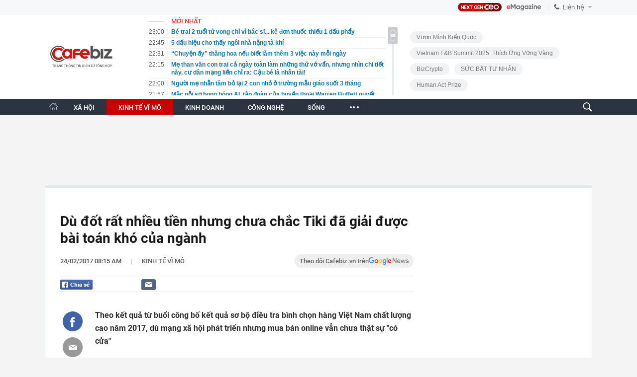

--- FILE ---
content_type: text/html; charset=utf-8
request_url: https://cafebiz.vn/ajaxData/TinMoiOnHeader.chn
body_size: 2693
content:
<li>
            <a href="/be-trai-2-tuoi-tu-vong-chi-vi-bac-si-ke-don-thuoc-thieu-1-dau-phay-176251116190439179.chn" title="Bé trai 2 tuổi tử vong chỉ vì bác sĩ... kê đơn thuốc thiếu 1 dấu phẩy">
                <span class="time">23:00</span>
                <span class="text">Bé trai 2 tuổi tử vong chỉ vì bác sĩ... kê đơn thuốc thiếu 1 dấu phẩy</span>
            </a>
        </li>
            <li>
            <a href="/5-dau-hieu-cho-thay-ngoi-nha-nang-ta-khi-176251116190351749.chn" title="5 dấu hiệu cho thấy ngôi nhà nặng tà khí">
                <span class="time">22:45</span>
                <span class="text">5 dấu hiệu cho thấy ngôi nhà nặng tà khí</span>
            </a>
        </li>
            <li>
            <a href="/chuyen-ay-thang-hoa-neu-biet-lam-them-3-viec-nay-moi-ngay-176251116190249151.chn" title="“Chuyện ấy” thăng hoa nếu biết làm thêm 3 việc này mỗi ngày">
                <span class="time">22:31</span>
                <span class="text">“Chuyện ấy” thăng hoa nếu biết làm thêm 3 việc này mỗi ngày</span>
            </a>
        </li>
            <li>
            <a href="/me-than-van-con-trai-ca-ngay-toan-lam-nhung-thu-vo-van-nhung-nhin-chi-tiet-nay-cu-dan-mang-lien-chi-ra-cau-be-la-nhan-tai-17625111619015589.chn" title="Mẹ than vãn con trai cả ngày toàn làm những thứ vớ vẩn, nhưng nhìn chi tiết này, cư dân mạng liền chỉ ra: Cậu bé là nhân tài!">
                <span class="time">22:15</span>
                <span class="text">Mẹ than vãn con trai cả ngày toàn làm những thứ vớ vẩn, nhưng nhìn chi tiết này, cư dân mạng liền chỉ ra: Cậu bé là nhân tài!</span>
            </a>
        </li>
            <li>
            <a href="/nguoi-me-nhan-tam-bo-lai-2-con-nho-o-truong-mau-giao-suot-3-thang-176251116185745819.chn" title="Người mẹ nhẫn tâm bỏ lại 2 con nhỏ ở trường mẫu giáo suốt 3 tháng">
                <span class="time">22:00</span>
                <span class="text">Người mẹ nhẫn tâm bỏ lại 2 con nhỏ ở trường mẫu giáo suốt 3 tháng</span>
            </a>
        </li>
            <li>
            <a href="/mac-noi-so-bong-bong-ai-tap-doan-cua-huyen-thoai-warren-buffett-quyet-khong-bo-lo-lan-hai-mot-co-phieu-cong-nghechuyen-gi-day-17625111620052082.chn" title="Mặc nỗi sợ bong bóng AI, tập đoàn của huyền thoại Warren Buffett quyết không &#039;bỏ lỡ lần hai&#039; một cổ phiếu công nghệ: Chuyện gì đây?">
                <span class="time">21:57</span>
                <span class="text">Mặc nỗi sợ bong bóng AI, tập đoàn của huyền thoại Warren Buffett quyết không &#039;bỏ lỡ lần hai&#039; một cổ phiếu công nghệ: Chuyện gì đây?</span>
            </a>
        </li>
            <li>
            <a href="/nha-o-xa-hoi-kho-mua-176251116205427562.chn" title="Nhà ở xã hội khó mua">
                <span class="time">21:47</span>
                <span class="text">Nhà ở xã hội khó mua</span>
            </a>
        </li>
            <li>
            <a href="/nguoi-an-rau-mui-thuong-xuyen-trong-thoi-gian-ngan-co-the-co-the-xuat-hien-5-thay-doi-176251116184416904.chn" title="Người ăn rau mùi thường xuyên, trong thời gian ngắn, cơ thể có thể xuất hiện 5 thay đổi">
                <span class="time">21:43</span>
                <span class="text">Người ăn rau mùi thường xuyên, trong thời gian ngắn, cơ thể có thể xuất hiện 5 thay đổi</span>
            </a>
        </li>
            <li>
            <a href="/khi-nao-mien-bac-don-khong-khi-lanh-manh-nhat-tu-dau-mua-nhieu-noi-duoi-8c-1762511162049142.chn" title="Khi nào miền Bắc đón không khí lạnh mạnh nhất từ đầu mùa, nhiều nơi dưới 8°C?">
                <span class="time">21:37</span>
                <span class="text">Khi nào miền Bắc đón không khí lạnh mạnh nhất từ đầu mùa, nhiều nơi dưới 8°C?</span>
            </a>
        </li>
            <li>
            <a href="/my-nhan-dang-gia-39-ty-bat-ngo-len-hoa-xe-lan-2-lap-thoa-thuan-2-khong-gay-choang-voi-chong-thieu-gia-176251116184233697.chn" title="&quot;Mỹ nhân đáng giá 39 tỷ&quot; bất ngờ lên hoa xe lần 2, lập thỏa thuận &quot;2 không&quot; gây choáng với chồng thiếu gia">
                <span class="time">21:32</span>
                <span class="text">&quot;Mỹ nhân đáng giá 39 tỷ&quot; bất ngờ lên hoa xe lần 2, lập thỏa thuận &quot;2 không&quot; gây choáng với chồng thiếu gia</span>
            </a>
        </li>
            <li>
            <a href="/an-mang-vua-xay-ra-tai-tp-hcm-chau-tu-vong-cau-bi-thuong-176251116204530251.chn" title="Án mạng vừa xảy ra tại TP HCM, cháu tử vong, cậu bị thương">
                <span class="time">21:27</span>
                <span class="text">Án mạng vừa xảy ra tại TP HCM, cháu tử vong, cậu bị thương</span>
            </a>
        </li>
            <li>
            <a href="/gian-lan-ai-bung-phat-3-dai-hoc-danh-gia-nhat-han-quoc-xu-ly-ra-sao-176251116204303952.chn" title="Gian lận AI bùng phát, 3 đại học danh giá nhất Hàn Quốc xử lý ra sao?">
                <span class="time">21:17</span>
                <span class="text">Gian lận AI bùng phát, 3 đại học danh giá nhất Hàn Quốc xử lý ra sao?</span>
            </a>
        </li>
            <li>
            <a href="/chang-trai-thi-ai-la-trieu-phu-bat-ngo-tro-thanh-btv-noi-tieng-cua-vtv-la-ai-176251116184129539.chn" title="Chàng trai thi &#039;Ai là triệu phú&#039; bất ngờ trở thành BTV nổi tiếng của VTV là ai?">
                <span class="time">21:16</span>
                <span class="text">Chàng trai thi &#039;Ai là triệu phú&#039; bất ngờ trở thành BTV nổi tiếng của VTV là ai?</span>
            </a>
        </li>
            <li>
            <a href="/chung-khoan-tuan-toi-co-don-gio-doi-chieu-176251116201735728.chn" title="Chứng khoán tuần tới có &#039;đón gió đổi chiều&#039;?">
                <span class="time">21:07</span>
                <span class="text">Chứng khoán tuần tới có &#039;đón gió đổi chiều&#039;?</span>
            </a>
        </li>
            <li>
            <a href="/nhieu-ngan-hang-dong-loat-canh-bao-nguoi-dung-thiet-bi-android-tat-tinh-nang-nay-tren-dien-thoai-176251116184027298.chn" title="Nhiều ngân hàng đồng loạt cảnh báo: Người dùng thiết bị Android tắt tính năng này trên điện thoại">
                <span class="time">21:00</span>
                <span class="text">Nhiều ngân hàng đồng loạt cảnh báo: Người dùng thiết bị Android tắt tính năng này trên điện thoại</span>
            </a>
        </li>
            <li>
            <a href="/trung-quoc-thu-nghiem-tau-do-bo-trang-bi-cong-nghe-doc-nhat-the-gioi-176251116201200082.chn" title="Trung Quốc thử nghiệm tàu đổ bộ trang bị công nghệ độc nhất thế giới">
                <span class="time">20:57</span>
                <span class="text">Trung Quốc thử nghiệm tàu đổ bộ trang bị công nghệ độc nhất thế giới</span>
            </a>
        </li>
            <li>
            <a href="/chung-khoan-dsc-bi-hose-nhac-nho-do-cham-cong-bo-thong-tin-176251116200846515.chn" title="Chứng khoán DSC bị HoSE nhắc nhở do chậm công bố thông tin">
                <span class="time">20:47</span>
                <span class="text">Chứng khoán DSC bị HoSE nhắc nhở do chậm công bố thông tin</span>
            </a>
        </li>
            <li>
            <a href="/nguoi-xua-dan-chi-can-dat-3-mon-nay-trong-nha-la-moi-phuc-vao-cua-tien-tai-toi-deu-moi-ngay-176251116183717174.chn" title="Người xưa dặn: Chỉ cần đặt 3 món này trong nhà là “mời phúc vào cửa”, tiền tài tới đều mỗi ngày">
                <span class="time">20:46</span>
                <span class="text">Người xưa dặn: Chỉ cần đặt 3 món này trong nhà là “mời phúc vào cửa”, tiền tài tới đều mỗi ngày</span>
            </a>
        </li>
            <li>
            <a href="/tp-hcm-cong-an-dong-loat-kiem-tra-quan-ca-phe-choi-doc-duong-my-phuoc-tan-van-176251116200150142.chn" title="TP HCM: Công an đồng loạt kiểm tra quán cà phê chòi dọc đường Mỹ Phước - Tân Vạn">
                <span class="time">20:37</span>
                <span class="text">TP HCM: Công an đồng loạt kiểm tra quán cà phê chòi dọc đường Mỹ Phước - Tân Vạn</span>
            </a>
        </li>
            <li>
            <a href="/nu-quai-thue-loat-xe-tai-roi-dem-cam-lay-tien-tieu-176251116183609269.chn" title="Nữ quái thuê loạt xe tải rồi đem &#039;cắm&#039; lấy tiền tiêu">
                <span class="time">20:32</span>
                <span class="text">Nữ quái thuê loạt xe tải rồi đem &#039;cắm&#039; lấy tiền tiêu</span>
            </a>
        </li>
    <!--u: 16/11/2025 23:30:37 -->

--- FILE ---
content_type: text/html; charset=utf-8
request_url: https://cafebiz.vn/ajaxData/getBoxHotHome.chn
body_size: 2290
content:
<div id="boxNewest" class="slwrap clearfix">
        <div class="tab title">
            <h3>NỔI BẬT TRANG CHỦ</h3>
        </div>
        <div class="">
            <div class="noi-bat-trang-chu">
                <div id="NoiBat1">
                                                            <div class="tin-noi-bat first">
                        <a href="/sieu-mau-viet-lam-tong-giam-doc-cong-ty-xuat-khau-dua-15-tan-chanh-leo-sang-uc-ban-hang-nghin-san-pham-ca-phe-tren-amazon-176251116104959321.chn" title="Siêu mẫu Việt làm Tổng Giám đốc công ty xuất khẩu, đưa 1,5 tấn chanh leo sang Úc, bán hàng nghìn sản phẩm cà phê trên Amazon" data-popup-url="/sieu-mau-viet-lam-tong-giam-doc-cong-ty-xuat-khau-dua-15-tan-chanh-leo-sang-uc-ban-hang-nghin-san-pham-ca-phe-tren-amazon-176251116104959321.chn"
                            class="show-popup visit-popup">
                            <h3 class="title">Siêu mẫu Việt làm Tổng Giám đốc công ty xuất khẩu, đưa 1,5 tấn chanh leo sang Úc, bán hàng nghìn sản phẩm cà phê trên Amazon</h3>
                        </a>
                        <p class="desc">
                            Sau khi rời showbiz, nữ siêu mẫu tập trung cho cuộc sống riêng cũng như hoạt động kinh doanh nông sản.
                        </p>
                        <a href="/sieu-mau-viet-lam-tong-giam-doc-cong-ty-xuat-khau-dua-15-tan-chanh-leo-sang-uc-ban-hang-nghin-san-pham-ca-phe-tren-amazon-176251116104959321.chn" title="Siêu mẫu Việt làm Tổng Giám đốc công ty xuất khẩu, đưa 1,5 tấn chanh leo sang Úc, bán hàng nghìn sản phẩm cà phê trên Amazon" data-popup-url="/sieu-mau-viet-lam-tong-giam-doc-cong-ty-xuat-khau-dua-15-tan-chanh-leo-sang-uc-ban-hang-nghin-san-pham-ca-phe-tren-amazon-176251116104959321.chn"
                            class="show-popup visit-popup">
                            <img loading="lazy" src="https://cafebiz.cafebizcdn.vn/zoom/370_230/162123310254002176/2025/11/16/sieu-mau-4-1763264834893785309632-19-0-979-1536-crop-176326487222146100403.png"
                                class="cover" title="Siêu mẫu Việt làm Tổng Giám đốc công ty xuất khẩu, đưa 1,5 tấn chanh leo sang Úc, bán hàng nghìn sản phẩm cà phê trên Amazon" width="254" height="153">
                        </a>
                    </div>
                                                        </div>
                <div id="NoiBat2">
                                                                                                    <div class="tin-noi-bat">
                        <a title="Các đại gia ngân hàng &#039;tốn&#039; bao nhiêu tiền dự phòng rủi ro tín dụng quý 3: BIDV chỉ đứng số 2, VietinBank trích lập gấp đôi, HDBank và SHB gây bất ngờ" href="/cac-dai-gia-ngan-hang-ton-bao-nhieu-tien-du-phong-rui-ro-tin-dung-quy-3-bidv-chi-dung-so-2-vietinbank-trich-lap-gap-doi-hdbank-va-shb-gay-bat-ngo-176251116172351279.chn" data-popup-url="/cac-dai-gia-ngan-hang-ton-bao-nhieu-tien-du-phong-rui-ro-tin-dung-quy-3-bidv-chi-dung-so-2-vietinbank-trich-lap-gap-doi-hdbank-va-shb-gay-bat-ngo-176251116172351279.chn"
                            class="show-popup visit-popup"
                            newsType="0">
                            <img src="https://cafebiz.cafebizcdn.vn/zoom/223_140/162123310254002176/2025/11/16/ava-sora-1763288439676571352390-1763288577697-17632885778842000288547-64-0-1024-1536-crop-1763288602096580959726.png" class="cover" title="Các đại gia ngân hàng &#039;tốn&#039; bao nhiêu tiền dự phòng rủi ro tín dụng quý 3: BIDV chỉ đứng số 2, VietinBank trích lập gấp đôi, HDBank và SHB gây bất ngờ" width="254"
                                height="153" loading="lazy">
                        </a>
                        
                        <a href="/cac-dai-gia-ngan-hang-ton-bao-nhieu-tien-du-phong-rui-ro-tin-dung-quy-3-bidv-chi-dung-so-2-vietinbank-trich-lap-gap-doi-hdbank-va-shb-gay-bat-ngo-176251116172351279.chn" title="Các đại gia ngân hàng &#039;tốn&#039; bao nhiêu tiền dự phòng rủi ro tín dụng quý 3: BIDV chỉ đứng số 2, VietinBank trích lập gấp đôi, HDBank và SHB gây bất ngờ" data-popup-url="/cac-dai-gia-ngan-hang-ton-bao-nhieu-tien-du-phong-rui-ro-tin-dung-quy-3-bidv-chi-dung-so-2-vietinbank-trich-lap-gap-doi-hdbank-va-shb-gay-bat-ngo-176251116172351279.chn"
                            class="show-popup visit-popup">
                            <h3 class="title">Các đại gia ngân hàng &#039;tốn&#039; bao nhiêu tiền dự phòng rủi ro tín dụng quý 3: BIDV chỉ đứng số 2, VietinBank trích lập gấp đôi, HDBank và SHB gây bất ngờ</h3>
                        </a>
                        <p class="desc">
                            Chi phí dự phòng rủi ro tín dụng quý 3/2025 ghi nhận biến động mạnh giữa các ngân hàng. VPBank vượt BIDV để đứng đầu bảng xếp hạng, trong khi VietinBank ghi nhận mức tăng gần gấp đôi so với quý trước và vươn lên vị trí thứ ba.
                        </p>
                    </div>
                                                                                <div class="tin-noi-bat">
                        <a title="Đại gia công nghệ Trung Quốc đặt mục tiêu doanh số tại Việt Nam không dưới 10 tỷ USD" href="/dai-gia-cong-nghe-trung-quoc-dat-muc-tieu-doanh-so-tai-viet-nam-khong-duoi-10-ty-usd-176251116163037053.chn" data-popup-url="/dai-gia-cong-nghe-trung-quoc-dat-muc-tieu-doanh-so-tai-viet-nam-khong-duoi-10-ty-usd-176251116163037053.chn"
                            class="show-popup visit-popup"
                            newsType="0">
                            <img src="https://cafebiz.cafebizcdn.vn/zoom/223_140/162123310254002176/2025/11/16/ict1-151125-1763208785202-176320878538275014685-1763285207007499701125-1763285375041-176328537523248752540-59-0-475-665-crop-17632853962311719885328.jpg" class="cover" title="Đại gia công nghệ Trung Quốc đặt mục tiêu doanh số tại Việt Nam không dưới 10 tỷ USD" width="254"
                                height="153" loading="lazy">
                        </a>
                        
                        <a href="/dai-gia-cong-nghe-trung-quoc-dat-muc-tieu-doanh-so-tai-viet-nam-khong-duoi-10-ty-usd-176251116163037053.chn" title="Đại gia công nghệ Trung Quốc đặt mục tiêu doanh số tại Việt Nam không dưới 10 tỷ USD" data-popup-url="/dai-gia-cong-nghe-trung-quoc-dat-muc-tieu-doanh-so-tai-viet-nam-khong-duoi-10-ty-usd-176251116163037053.chn"
                            class="show-popup visit-popup">
                            <h3 class="title">Đại gia công nghệ Trung Quốc đặt mục tiêu doanh số tại Việt Nam không dưới 10 tỷ USD</h3>
                        </a>
                        <p class="desc">
                            Chiều 15/11, tại Trụ sở Trung ương Đảng, Tổng Bí thư Tô Lâm đã tiếp ông Vương Lai Thắng, Phó Chủ tịch Tập đoàn Luxshare-ICT, Trung Quốc.
                        </p>
                    </div>
                                                                                <div class="tin-noi-bat">
                        <a title="Buồn của nền kinh tế lớn nhất thế giới: 1/4 gia đình lương ‘chỉ đủ ăn’, đốt 95% tiền vào sinh hoạt phí đắt đỏ, chênh lệch thu nhập lớn chưa từng có trong 9 năm" href="/buon-cua-nen-kinh-te-lon-nhat-the-gioi-1-4-gia-dinh-luong-chi-du-an-dot-95-tien-vao-sinh-hoat-phi-dat-do-chenh-lech-thu-nhap-lon-chua-tung-co-trong-9-nam-176251116071258024.chn" data-popup-url="/buon-cua-nen-kinh-te-lon-nhat-the-gioi-1-4-gia-dinh-luong-chi-du-an-dot-95-tien-vao-sinh-hoat-phi-dat-do-chenh-lech-thu-nhap-lon-chua-tung-co-trong-9-nam-176251116071258024.chn"
                            class="show-popup visit-popup"
                            newsType="0">
                            <img src="https://cafebiz.cafebizcdn.vn/zoom/223_140/162123310254002176/2025/11/16/avatar1763251940635-17632519408921676073176.png" class="cover" title="Buồn của nền kinh tế lớn nhất thế giới: 1/4 gia đình lương ‘chỉ đủ ăn’, đốt 95% tiền vào sinh hoạt phí đắt đỏ, chênh lệch thu nhập lớn chưa từng có trong 9 năm" width="254"
                                height="153" loading="lazy">
                        </a>
                        
                        <a href="/buon-cua-nen-kinh-te-lon-nhat-the-gioi-1-4-gia-dinh-luong-chi-du-an-dot-95-tien-vao-sinh-hoat-phi-dat-do-chenh-lech-thu-nhap-lon-chua-tung-co-trong-9-nam-176251116071258024.chn" title="Buồn của nền kinh tế lớn nhất thế giới: 1/4 gia đình lương ‘chỉ đủ ăn’, đốt 95% tiền vào sinh hoạt phí đắt đỏ, chênh lệch thu nhập lớn chưa từng có trong 9 năm" data-popup-url="/buon-cua-nen-kinh-te-lon-nhat-the-gioi-1-4-gia-dinh-luong-chi-du-an-dot-95-tien-vao-sinh-hoat-phi-dat-do-chenh-lech-thu-nhap-lon-chua-tung-co-trong-9-nam-176251116071258024.chn"
                            class="show-popup visit-popup">
                            <h3 class="title">Buồn của nền kinh tế lớn nhất thế giới: 1/4 gia đình lương ‘chỉ đủ ăn’, đốt 95% tiền vào sinh hoạt phí đắt đỏ, chênh lệch thu nhập lớn chưa từng có trong 9 năm</h3>
                        </a>
                        <p class="desc">
                            Theo báo cáo của Bank of America, 24% hộ gia đình Mỹ kiếm đồng nào tiêu đồng nấy vì chi phí sinh hoạt đắt đỏ, không còn dư dả để tiết kiệm hay đầu tư.
                        </p>
                    </div>
                                                        </div>
            </div>

        </div>
    </div>



    <div class="clearall"></div>
    <span class="border_bottom mgb20"></span>
    <div class="clearall"></div>
<!--u: 16/11/2025 23:28:34 -->

--- FILE ---
content_type: text/html; charset=utf-8
request_url: https://cafebiz.vn/loadsamezone/zone-176114.chn
body_size: 1721
content:
<ul class="item">
    <div class="rowccm clearfix" id="ccm_row1" data-cd-key="newsposition:zoneid0type1" data-cd-top="2">
                                    <li class="clearfix" data-newsid="176251116200006786">
                    <a title="Một khoản trợ cấp tăng mạnh từ 1-1-2026" href="/mot-khoan-tro-cap-tang-manh-tu-1-1-2026-176251116200006786.chn" data-popup-url="/mot-khoan-tro-cap-tang-manh-tu-1-1-2026-176251116200006786.chn" class="show-popup visit-popup">
                        <img alt="Một khoản trợ cấp tăng mạnh từ 1-1-2026" src="https://cafebiz.cafebizcdn.vn/zoom/223_140/162123310254002176/2025/11/16/avatar1763297934173-17632979344931446349154.jpg" loading="lazy">
                    </a>
                    <div class="tt">
                        <a class="bTitle show-popup visit-popup" title="Một khoản trợ cấp tăng mạnh từ 1-1-2026" href="/mot-khoan-tro-cap-tang-manh-tu-1-1-2026-176251116200006786.chn" data-popup-url="/mot-khoan-tro-cap-tang-manh-tu-1-1-2026-176251116200006786.chn">
                            Một khoản trợ cấp tăng mạnh từ 1-1-2026
                        </a>
                        <span class="iconb-ccm">Nổi bật</span>
                    </div>
                </li>
                            <li class="clearfix" data-newsid="176251116184036363">
                    <a title="Hơn 100.000 m3 cát tràn vào làng: Chuyên gia đề xuất cơ chế xử lý &#039;tài sản hình thành do thiên tai&#039;" href="/hon-100000-m3-cat-tran-vao-lang-chuyen-gia-de-xuat-co-che-xu-ly-tai-san-hinh-thanh-do-thien-tai-176251116184036363.chn" data-popup-url="/hon-100000-m3-cat-tran-vao-lang-chuyen-gia-de-xuat-co-che-xu-ly-tai-san-hinh-thanh-do-thien-tai-176251116184036363.chn" class="show-popup visit-popup">
                        <img alt="Hơn 100.000 m3 cát tràn vào làng: Chuyên gia đề xuất cơ chế xử lý &#039;tài sản hình thành do thiên tai&#039;" src="https://cafebiz.cafebizcdn.vn/zoom/223_140/162123310254002176/2025/11/16/avatar1763293140816-1763293141340595173066.webp" loading="lazy">
                    </a>
                    <div class="tt">
                        <a class="bTitle show-popup visit-popup" title="Hơn 100.000 m3 cát tràn vào làng: Chuyên gia đề xuất cơ chế xử lý &#039;tài sản hình thành do thiên tai&#039;" href="/hon-100000-m3-cat-tran-vao-lang-chuyen-gia-de-xuat-co-che-xu-ly-tai-san-hinh-thanh-do-thien-tai-176251116184036363.chn" data-popup-url="/hon-100000-m3-cat-tran-vao-lang-chuyen-gia-de-xuat-co-che-xu-ly-tai-san-hinh-thanh-do-thien-tai-176251116184036363.chn">
                            Hơn 100.000 m3 cát tràn vào làng: Chuyên gia đề xuất cơ chế xử lý &#039;tài sản hình thành do thiên tai&#039;
                        </a>
                        <span class="iconb-ccm">Nổi bật</span>
                    </div>
                </li>
                                                                                                    <li class="clearfix" data-newsid="17625111613471867">
                            <a title="Piaggio Việt Nam tham dự đối thoại cấp cao quan hệ kinh tế ASEAN - Ý 2025" href="/piaggio-viet-nam-tham-du-doi-thoai-cap-cao-quan-he-kinh-te-asean-y-2025-17625111613471867.chn" data-popup-url="/piaggio-viet-nam-tham-du-doi-thoai-cap-cao-quan-he-kinh-te-asean-y-2025-17625111613471867.chn" class="show-popup visit-popup">
                                <img alt="Piaggio Việt Nam tham dự đối thoại cấp cao quan hệ kinh tế ASEAN - Ý 2025" src="https://cafebiz.cafebizcdn.vn/zoom/223_140/162123310254002176/2025/11/16/avatar1763275579365-1763275579715579172914.jpg">
                            </a>
                            <div class="tt">
                                <a class="bTitle show-popup visit-popup" title="Piaggio Việt Nam tham dự đối thoại cấp cao quan hệ kinh tế ASEAN - Ý 2025" href="/piaggio-viet-nam-tham-du-doi-thoai-cap-cao-quan-he-kinh-te-asean-y-2025-17625111613471867.chn"
                                   data-popup-url="/piaggio-viet-nam-tham-du-doi-thoai-cap-cao-quan-he-kinh-te-asean-y-2025-17625111613471867.chn">Piaggio Việt Nam tham dự đối thoại cấp cao quan hệ kinh tế ASEAN - Ý 2025</a>
                                <span class="gach" style="margin: 0 4px">-</span>
                                <span class="time time-ago" title="2025-11-16T13:49:00"></span>
                            </div>
                        </li>
                                                                                                                                                                                                                                                                                                                                                                                                                                                            </div>
    <div class="rowccm clearfix" id="ccm_row2" data-cd-key="siteid176:newsinzone:zone" data-cd-top="2">
                                                                                                                                                <li class="clearfix" data-newsid="176251116080122103">
                            <a title="Đàm phán thương mại Việt Nam - Hoa Kỳ đạt tiến bộ lớn" href="/dam-phan-thuong-mai-viet-nam-hoa-ky-dat-tien-bo-lon-176251116080122103.chn" data-popup-url="/dam-phan-thuong-mai-viet-nam-hoa-ky-dat-tien-bo-lon-176251116080122103.chn" class="show-popup visit-popup">
                                <img alt="Đàm phán thương mại Việt Nam - Hoa Kỳ đạt tiến bộ lớn" src="https://cafebiz.cafebizcdn.vn/zoom/223_140/162123310254002176/2025/11/16/avatar1763254844840-17632548451712016725153.png">
                            </a>
                            <div class="tt">
                                <a class="bTitle show-popup visit-popup" title="Đàm phán thương mại Việt Nam - Hoa Kỳ đạt tiến bộ lớn" href="/dam-phan-thuong-mai-viet-nam-hoa-ky-dat-tien-bo-lon-176251116080122103.chn"
                                   data-popup-url="/dam-phan-thuong-mai-viet-nam-hoa-ky-dat-tien-bo-lon-176251116080122103.chn">Đàm phán thương mại Việt Nam - Hoa Kỳ đạt tiến bộ lớn</a>
                                <span class="gach" style="margin: 0 4px">-</span>
                                <span class="time time-ago" title="2025-11-16T08:36:00"></span>
                            </div>
                        </li>
                                                                                                            <li class="clearfix" data-newsid="176251116074626091">
                            <a title="Giá lợn hơi giảm mạnh" href="/gia-lon-hoi-giam-manh-176251116074626091.chn" data-popup-url="/gia-lon-hoi-giam-manh-176251116074626091.chn" class="show-popup visit-popup">
                                <img alt="Giá lợn hơi giảm mạnh" src="https://cafebiz.cafebizcdn.vn/zoom/223_140/162123310254002176/2025/11/16/avatar1763253914478-17632539148461393657959.webp">
                            </a>
                            <div class="tt">
                                <a class="bTitle show-popup visit-popup" title="Giá lợn hơi giảm mạnh" href="/gia-lon-hoi-giam-manh-176251116074626091.chn"
                                   data-popup-url="/gia-lon-hoi-giam-manh-176251116074626091.chn">Giá lợn hơi giảm mạnh</a>
                                <span class="gach" style="margin: 0 4px">-</span>
                                <span class="time time-ago" title="2025-11-16T08:15:00"></span>
                            </div>
                        </li>
                                                                                                            <li class="clearfix" data-newsid="176251115190758659">
                            <a title="Dự báo dư cung dầu hơn 4 triệu thùng/ngày năm 2026" href="/du-bao-du-cung-dau-hon-4-trieu-thung-ngay-nam-2026-176251115190758659.chn" data-popup-url="/du-bao-du-cung-dau-hon-4-trieu-thung-ngay-nam-2026-176251115190758659.chn" class="show-popup visit-popup">
                                <img alt="Dự báo dư cung dầu hơn 4 triệu thùng/ngày năm 2026" src="https://cafebiz.cafebizcdn.vn/zoom/223_140/162123310254002176/2025/11/15/avatar1763208441915-17632084422431880625620.webp">
                            </a>
                            <div class="tt">
                                <a class="bTitle show-popup visit-popup" title="Dự báo dư cung dầu hơn 4 triệu thùng/ngày năm 2026" href="/du-bao-du-cung-dau-hon-4-trieu-thung-ngay-nam-2026-176251115190758659.chn"
                                   data-popup-url="/du-bao-du-cung-dau-hon-4-trieu-thung-ngay-nam-2026-176251115190758659.chn">Dự báo dư cung dầu hơn 4 triệu thùng/ngày năm 2026</a>
                                <span class="gach" style="margin: 0 4px">-</span>
                                <span class="time time-ago" title="2025-11-15T21:00:00"></span>
                            </div>
                        </li>
                                                                                                                                                                                                                                                                <li class="tincungmucfocus" data-ad="zone_510087"><div id="admzone501578"></div></li>
        <script>
                        admicroAD.unit.push(function () { admicroAD.show('admzone501578') });
                    </script>
    </div>
</ul>
<!--u: 16/11/2025 23:26:48 -->

--- FILE ---
content_type: application/javascript
request_url: https://event.mediacdn.vn/257766952064241664/2021/8/16/embed-special-box-html-16291055278801854057491.js
body_size: 682
content:
var kenh14EmbedDomain = "https://apigames.kenh14.vn";

var EmbedSpecialBoxHtml = {
    init: function () {
        var me = this;
        $('.VCSortableInPreviewMode[mediaunit="TemplateHtmlEmbed"]').each(function (i, v) {
            if ($(v).attr('id') != undefined) {
                let id = $(v).attr('id').split("-");
                let temp = 0;
                let zoneId = 0;
                zoneId = parseInt(id[1]);
                temp = parseInt(id[2]);
                if ((zoneId > 0) && (temp > 0)) {
                    me.callData(zoneId, temp, $(v));
                }
            }
        });
    },
    callData: function (zoneId, tempId, wrapt) {
        var me = this;
        $.ajax({
            url: kenh14EmbedDomain + "/template-embed.htm",
            data: {
                m: 'get-box',
                tempId: tempId,
                zoneId: zoneId,
            },
            crossDomain: true,
            dataType: 'jsonp',
            type: "POST",
            beforeSend: function () {

            },
            success: function (rs) {
                //console.log(rs);
                let arrCss = rs.ExtData.split(",");
                for (var i = 0; i < arrCss.length; i++) {
                    let link = document.createElement("link");
                    link.href = arrCss[i];
                    link.type = 'text/css';
                    link.rel = 'stylesheet';
                    document.getElementsByTagName("head")[0].appendChild(link);
                }

                wrapt.html(rs.Data);

                let arrJs = rs.ExSize.split(",");
                for (var i = 0; i < arrJs.length; i++) {
                    let flag = false;
                    if ((i + 1) == arrJs.length) flag = true;
                    if (arrJs[i].length > 0) {
                        $.getScriptCached(arrJs[i], function () {
                            if (flag) {
                                if (rs.Success) {
                                    if ((rs.Message != null) && (rs.Message.length > 0)) {
                                        window[rs.Message](rs, zoneId, tempId);
                                    }
                                }
                            }
                        });
                    }
                }
            }
        });
    },
};

$(document).ready(function () {
    console.log('ready before call EmbedSpecialBoxHtml');
    EmbedSpecialBoxHtml.init();
});

--- FILE ---
content_type: image/svg+xml
request_url: https://cafebiz.cafebizcdn.vn/web_images/cafebiz_logo_30052022.svg
body_size: 5325
content:
<svg width="202" height="86" viewBox="0 0 202 86" fill="none" xmlns="http://www.w3.org/2000/svg">
<g clip-path="url(#clip0_1141_42)">
<path d="M35.9146 26.1902C36.5982 24.5765 37.5137 23.0523 38.6446 21.6671C39.1861 21.0039 39.77 20.381 40.3914 19.8012C39.1853 18.571 37.8115 17.4916 36.2982 16.5977C32.152 14.1487 27.2401 13.2588 22.4752 14.0934C17.7104 14.9281 13.4165 17.4305 10.3914 21.1357C7.36635 24.8409 5.81586 29.497 6.028 34.2387C6.24017 38.9805 8.20054 43.4855 11.5449 46.9167C14.8892 50.3479 19.3901 52.472 24.2112 52.8942C29.0323 53.3165 33.8459 52.0082 37.7574 49.2125C38.7067 48.5341 39.5871 47.7793 40.3915 46.9588C40.1724 46.7545 39.9578 46.5445 39.748 46.3293C38.1055 44.6441 36.812 42.6882 35.9146 40.5698C35.1742 41.5527 34.2805 42.4275 33.2575 43.1588C30.8416 44.8855 27.8686 45.6935 24.8909 45.4327C21.9132 45.1719 19.1333 43.86 17.0677 41.7408C15.0021 39.6215 13.7913 36.8391 13.6603 33.9104C13.5293 30.9817 14.4869 28.106 16.3553 25.8175C18.2236 23.529 20.8757 21.9834 23.8187 21.4679C26.7616 20.9525 29.7954 21.5021 32.3562 23.0147C33.7545 23.8407 34.96 24.9231 35.9146 26.1902Z" fill="#D11414"/>
<path d="M42.3735 48.5721C41.431 49.5495 40.3938 50.4463 39.2714 51.2485C34.8567 54.4039 29.4239 55.8805 23.9826 55.4039C18.5413 54.9273 13.4614 52.53 9.68687 48.6575C5.9123 44.7849 3.69977 39.7003 3.46032 34.3485C3.22087 28.9968 4.97082 23.7418 8.38502 19.5599C11.7992 15.3781 16.6455 12.5537 22.0233 11.6117C27.4012 10.6697 32.9449 11.6741 37.6244 14.4382C39.3867 15.4791 40.9813 16.743 42.3735 18.1867C43.3114 17.5223 44.3091 16.9428 45.354 16.4553C43.6344 14.5632 41.6227 12.9191 39.3737 11.5907C33.9907 8.41101 27.6135 7.25566 21.4272 8.33934C15.2408 9.42296 9.66604 12.6719 5.73858 17.4824C1.81113 22.2929 -0.201919 28.338 0.0735317 34.4943C0.348955 40.6506 2.89413 46.4995 7.23615 50.9542C11.5781 55.409 17.4217 58.1667 23.681 58.7149C29.9404 59.2631 36.1898 57.5646 41.2682 53.9349C42.7681 52.8629 44.1357 51.6439 45.3541 50.3034C44.3111 49.8169 43.3133 49.2377 42.3735 48.5721Z" fill="#505050"/>
<path d="M68.3566 48.267H60.6927V45.8786C58.3054 47.8991 55.5445 48.8802 52.4218 48.8802C47.8281 48.8802 44.0866 47.2276 41.209 43.8522C38.6991 40.9089 37.4092 37.4168 37.4092 33.4282C37.4092 29.0776 38.8217 25.3985 41.6993 22.3911C44.5186 19.3894 47.9507 17.9178 51.9957 17.9178C55.3636 17.9178 58.247 18.8989 60.6986 20.9195V18.531H68.3566V48.267ZM53.0347 25.2759C50.7641 25.2759 48.9255 26.0701 47.4604 27.7286C46.0478 29.3229 45.3766 31.2266 45.3766 33.4282C45.3766 35.7583 46.112 37.662 47.6413 39.192C49.1122 40.7279 50.9509 41.5221 53.2156 41.5221C56.28 41.5221 60.9742 39.7059 60.9742 33.3903C60.9742 27.0746 56.3624 25.2759 53.0347 25.2759Z" fill="#D11414"/>
<path fill-rule="evenodd" clip-rule="evenodd" d="M123.927 37.5715H101.852C102.167 38.1088 102.54 38.6227 102.99 39.0899C104.461 40.6841 106.363 41.4783 108.628 41.4783C110.521 41.4783 112.152 40.92 113.53 39.8138L119.971 44.2395C119.951 44.2594 119.931 44.2792 119.911 44.2989C116.905 47.3006 113.111 48.8364 108.634 48.8364C104.157 48.8364 100.357 47.3006 97.3571 44.2989C95.3725 42.3601 94.0359 40.1177 93.3529 37.5715H78.9649V48.2349H70.694V27.1125C70.694 22.3531 74.5522 18.4931 79.3093 18.4931H93.6565V25.8511H80.4533C79.6362 25.8511 78.9707 26.5169 78.9707 27.3344V30.9201H93.0086C93.493 27.6498 94.9523 24.835 97.3688 22.4174C100.375 19.4157 104.169 17.8799 108.646 17.8799C113.123 17.8799 116.923 19.4157 119.923 22.4174C122.923 25.419 124.458 29.0397 124.458 33.3903C124.458 34.8677 124.277 36.2576 123.927 37.5715ZM108.652 25.238C106.381 25.238 104.484 26.0322 103.013 27.6264C102.108 28.5666 101.484 29.6762 101.134 30.9201H116.17C115.825 29.6762 115.218 28.5725 114.348 27.6264C112.819 26.0322 110.922 25.238 108.652 25.238Z" fill="#D11414"/>
<path d="M126.43 48.226V7.94336H134.398V20.6331C136.727 18.7936 139.546 17.8768 142.791 17.8768C146.836 17.8768 150.268 19.3484 153.146 22.35C155.965 25.3575 157.378 29.0366 157.378 33.3872C157.378 37.3757 156.088 40.8679 153.578 43.8111C150.7 47.1807 146.959 48.8392 142.365 48.8392C139.237 48.8392 136.482 47.8581 134.094 45.8375V48.226H126.43ZM134.398 37.802C136.114 40.2547 138.501 41.4811 141.566 41.4811C143.83 41.4811 145.675 40.6869 147.14 39.151C148.675 37.6152 149.405 35.7172 149.405 33.3872C149.405 31.1797 148.728 29.2818 147.321 27.6876C145.85 26.0349 144.011 25.2349 141.747 25.2349C138.682 25.2349 136.231 26.4612 134.392 28.9139V37.802H134.398Z" fill="#505050"/>
<path d="M166.571 48.226H158.604V18.49H166.571V48.226Z" fill="#505050"/>
<path d="M193.902 23.3953L179.503 41.4811H195.128V48.226H168.774V43.3206L182.993 25.2349H170V18.49H193.902V23.3953Z" fill="#505050"/>
<path d="M8.51975 75.1426H9.72338V68.1008H11.9732V67.1109H6.26997V68.1008H8.51975V75.1426ZM14.4509 71.7679H15.8795L17.4881 75.1426H18.8155L17.0606 71.6554C18.163 71.408 18.6467 70.7218 18.6467 69.3944C18.6467 68.6182 18.4667 68.0895 18.073 67.6958C17.6568 67.2796 17.0944 67.1109 16.1045 67.1109H13.2473V75.1426H14.4509V71.7679ZM14.4284 70.8118V68.0783H15.992C17.0044 68.0783 17.4543 68.4945 17.4543 69.4506C17.4543 70.3843 17.0269 70.8118 16.0595 70.8118H14.4284ZM24.7913 73.4665L25.3538 75.1426H26.6586L23.7339 67.1109H22.5753L19.6506 75.1426H20.9555L21.5179 73.4665H24.7913ZM24.4989 72.4991H21.8104L23.1602 68.5732L24.4989 72.4991ZM27.3718 75.1426H28.5417V69.1357L32.1188 75.1426H33.2887V67.1109H32.1188V73.1178L28.5417 67.1109H27.3718V75.1426ZM38.0335 71.7679H39.5408V72.3866C39.5408 73.6577 38.9896 74.2764 37.8535 74.2764C36.6273 74.2764 36.1661 73.6352 36.1661 71.9029V70.3731C36.1661 68.652 36.6273 67.9995 37.8422 67.9995C38.7309 67.9995 39.2596 68.427 39.3721 69.2482L40.4857 69.1694C40.407 67.7633 39.4733 67.0209 37.7972 67.0209C36.7848 67.0209 36.0986 67.2909 35.5924 67.8758C35.1312 68.4045 34.9625 69.0569 34.9625 70.2943V71.9704C34.9625 73.1178 35.0975 73.7365 35.48 74.2539C35.9749 74.9401 36.7173 75.2551 37.876 75.2551C38.9109 75.2551 39.642 74.9626 40.1482 74.3552C40.5757 73.8377 40.7332 73.2415 40.7332 72.1279V70.8343H38.0335V71.7679ZM45.7201 75.1426H46.9238V68.1008H49.1735V67.1109H43.4703V68.1008H45.7201V75.1426ZM50.4364 75.1426H51.64V71.5767H54.7222V75.1426H55.9258V67.1109H54.7222V70.5868H51.64V67.1109H50.4364V75.1426ZM57.6097 72.1054C57.6097 73.1628 57.7671 73.7815 58.1608 74.2877C58.667 74.9513 59.3982 75.2551 60.5119 75.2551C61.5355 75.2551 62.2104 75.0076 62.7391 74.4227C63.2228 73.9052 63.4028 73.2528 63.4028 72.1054V70.1481C63.4028 69.0907 63.2453 68.472 62.8516 67.9658C62.3454 67.3021 61.6143 66.9984 60.5119 66.9984C59.477 66.9984 58.802 67.2459 58.2733 67.8308C57.7896 68.3595 57.6097 69.0007 57.6097 70.1481V72.1054ZM62.1992 71.9929C62.1992 73.6015 61.693 74.2764 60.5119 74.2764C59.3195 74.2764 58.8133 73.6015 58.8133 71.9929V70.2606C58.8133 68.652 59.3195 67.977 60.5119 67.977C61.693 67.977 62.1992 68.652 62.1992 70.2606V71.9929ZM60.5006 65.3898L61.2205 66.2897H62.3679L60.8943 64.6924H60.1069L58.6446 66.2897H59.7919L60.5006 65.3898ZM65.0885 75.1426H66.2584V69.1357L69.8355 75.1426H71.0054V67.1109H69.8355V73.1178L66.2584 67.1109H65.0885V75.1426ZM75.7501 71.7679H77.2575V72.3866C77.2575 73.6577 76.7063 74.2764 75.5701 74.2764C74.344 74.2764 73.8828 73.6352 73.8828 71.9029V70.3731C73.8828 68.652 74.344 67.9995 75.5589 67.9995C76.4476 67.9995 76.9763 68.427 77.0887 69.2482L78.2024 69.1694C78.1236 67.7633 77.19 67.0209 75.5139 67.0209C74.5015 67.0209 73.8153 67.2909 73.3091 67.8758C72.8479 68.4045 72.6792 69.0569 72.6792 70.2943V71.9704C72.6792 73.1178 72.8142 73.7365 73.1966 74.2539C73.6916 74.9401 74.434 75.2551 75.5926 75.2551C76.6275 75.2551 77.3587 74.9626 77.8649 74.3552C78.2924 73.8377 78.4499 73.2415 78.4499 72.1279V70.8343H75.7501V71.7679ZM83.4368 75.1426H84.6404V68.1008H86.8902V67.1109H81.187V68.1008H83.4368V75.1426ZM88.1531 75.1426H89.3567V67.1109H88.1531V75.1426ZM91.2333 75.1426H92.4032V69.1357L95.9804 75.1426H97.1502V67.1109H95.9804V73.1178L92.4032 67.1109H91.2333V75.1426ZM100.997 70.598H100.097V71.5654H100.997V75.1426H103.64C105.665 75.1651 106.666 74.1302 106.61 72.0604V70.1931C106.666 68.1233 105.665 67.0771 103.64 67.1109H100.997V70.598ZM102.201 70.598V68.0783H103.427C104.833 68.0445 105.395 68.6745 105.407 70.2943V71.9479C105.395 73.579 104.833 74.2089 103.427 74.1752H102.201V71.5654H103.888V70.598H102.201ZM108.307 75.1426H109.51V67.1109H108.307V75.1426ZM111.398 75.1426H116.246V74.1527H112.59V71.5767H115.673V70.5868H112.59V68.1008H116.213V67.1109H111.398V75.1426ZM113.828 65.3898L114.548 66.2897H115.684L114.222 64.6924H113.434L111.961 66.2897H113.108L113.828 65.3898ZM113.299 77.3924H114.413V76.11H113.299V77.3924ZM117.631 75.1426H118.801V69.1357L122.378 75.1426H123.548V67.1109H122.378V73.1178L118.801 67.1109H117.631V75.1426ZM128.834 75.1426H130.038V68.1008H132.288V67.1109H126.585V68.1008H128.834V75.1426ZM133.319 67.1109V72.1729C133.319 73.2415 133.409 73.7365 133.702 74.1864C134.185 74.9176 134.95 75.2551 136.143 75.2551C137.256 75.2551 137.954 74.9738 138.46 74.3214C138.842 73.849 138.955 73.3315 138.955 72.1729V69.5519C139.54 69.2482 139.742 69.1357 139.967 68.9782C140.597 68.5282 140.867 68.0783 140.867 67.4821C140.867 67.3021 140.856 67.1896 140.788 66.9871H139.776C139.9 67.2234 139.945 67.3809 139.945 67.6171C139.945 68.1458 139.686 68.472 138.955 68.8095V67.1109H137.751V72.1729C137.751 72.8478 137.695 73.2303 137.56 73.5227C137.301 74.0514 136.874 74.2764 136.143 74.2764C135.445 74.2764 135.051 74.0852 134.77 73.624C134.59 73.309 134.523 72.949 134.523 72.1729V67.1109H133.319ZM136.705 66.4247C136.716 66.076 136.728 66.0197 136.908 65.7948C137.222 65.4123 137.267 65.3336 137.267 65.0748C137.267 64.5349 136.874 64.2199 136.199 64.2199C135.861 64.2199 135.636 64.2649 135.243 64.3999L135.434 65.0411C135.704 64.9174 135.85 64.8836 136.008 64.8836C136.21 64.8836 136.323 64.9736 136.323 65.1198C136.323 65.2098 136.289 65.2998 136.221 65.4011C135.94 65.7835 135.918 65.851 135.906 66.2785V66.4247H136.705ZM144.798 75.1426H146.002V68.1008H148.251V67.1109H142.548V68.1008H144.798V75.1426ZM149.125 72.1054C149.125 73.1628 149.283 73.7815 149.677 74.2877C150.183 74.9513 150.914 75.2551 152.028 75.2551C153.051 75.2551 153.726 75.0076 154.255 74.4227C154.739 73.9052 154.919 73.2528 154.919 72.1054V70.1481C154.919 69.0907 154.761 68.472 154.367 67.9658C153.861 67.3021 153.13 66.9984 152.028 66.9984C150.993 66.9984 150.318 67.2459 149.789 67.8308C149.305 68.3595 149.125 69.0007 149.125 70.1481V72.1054ZM153.715 71.9929C153.715 73.6015 153.209 74.2764 152.028 74.2764C150.835 74.2764 150.329 73.6015 150.329 71.9929V70.2606C150.329 68.652 150.835 67.977 152.028 67.977C153.209 67.977 153.715 68.652 153.715 70.2606V71.9929ZM152.365 65.1986C152.376 64.9623 152.376 64.9286 152.523 64.7936C152.77 64.5349 152.815 64.4561 152.815 64.2649C152.815 63.86 152.478 63.6125 151.915 63.6125C151.611 63.6125 151.398 63.6575 151.105 63.7587L151.274 64.2762C151.488 64.1749 151.611 64.1412 151.746 64.1412C151.915 64.1412 152.005 64.1862 152.005 64.2762C152.005 64.3324 151.971 64.4112 151.926 64.4674C151.679 64.7599 151.668 64.8049 151.656 65.1986H152.365ZM152.005 65.9747L152.703 66.5822H153.794L152.376 65.3786H151.623L150.217 66.5822H151.296L152.005 65.9747ZM156.604 75.1426H157.774V69.1357L161.351 75.1426H162.521V67.1109H161.351V73.1178L157.774 67.1109H156.604V75.1426ZM167.266 71.7679H168.773V72.3866C168.773 73.6577 168.222 74.2764 167.086 74.2764C165.86 74.2764 165.399 73.6352 165.399 71.9029V70.3731C165.399 68.652 165.86 67.9995 167.075 67.9995C167.963 67.9995 168.492 68.427 168.604 69.2482L169.718 69.1694C169.639 67.7633 168.706 67.0209 167.03 67.0209C166.017 67.0209 165.331 67.2909 164.825 67.8758C164.364 68.4045 164.195 69.0569 164.195 70.2943V71.9704C164.195 73.1178 164.33 73.7365 164.712 74.2539C165.207 74.9401 165.95 75.2551 167.108 75.2551C168.143 75.2551 168.874 74.9626 169.381 74.3552C169.808 73.8377 169.966 73.2415 169.966 72.1279V70.8343H167.266V71.7679ZM173.513 75.1426H174.716V71.5767H177.798V75.1426H179.002V67.1109H177.798V70.5868H174.716V67.1109H173.513V75.1426ZM186.794 66.9871C186.918 67.2121 186.963 67.3809 186.963 67.6058C186.963 68.022 186.783 68.292 186.277 68.6295C185.872 67.5271 184.994 66.9984 183.577 66.9984C182.553 66.9984 181.878 67.2571 181.35 67.8308C180.866 68.3595 180.686 69.0007 180.686 70.1481V72.1054C180.686 73.1628 180.843 73.7815 181.237 74.2877C181.743 74.9513 182.475 75.2551 183.588 75.2551C184.612 75.2551 185.287 75.0076 185.815 74.4227C186.299 73.9052 186.479 73.2528 186.479 72.1054V70.1481C186.479 69.8219 186.468 69.6194 186.412 69.3044C186.85 69.0457 187.008 68.9557 187.222 68.7757C187.649 68.427 187.885 67.9545 187.885 67.4596C187.885 67.2796 187.863 67.1784 187.806 66.9871H186.794ZM185.275 71.9929C185.275 73.6015 184.769 74.2764 183.588 74.2764C182.396 74.2764 181.89 73.6015 181.89 71.9929V70.2606C181.89 68.6632 182.396 67.9883 183.588 67.9883C184.769 67.9883 185.275 68.6632 185.275 70.2606V71.9929ZM182.902 77.3924H184.016V76.11H182.902V77.3924ZM189.731 72.1279H191.171C192.138 72.1279 192.712 71.9704 193.139 71.5879C193.623 71.1492 193.837 70.5305 193.837 69.6081C193.837 68.7532 193.657 68.1908 193.241 67.7521C192.802 67.2909 192.228 67.1109 191.171 67.1109H188.527V75.1426H189.731V72.1279ZM189.708 71.1492V68.0783H191.171C192.194 68.0783 192.644 68.5395 192.644 69.6194C192.644 70.6768 192.194 71.1492 191.171 71.1492H189.708Z" fill="#525252"/>
</g>
<defs>
<clipPath id="clip0_1141_42">
<rect width="201.958" height="84.9869" fill="white" transform="translate(0.0209961 0.365723)"/>
</clipPath>
</defs>
</svg>


--- FILE ---
content_type: text/plain
request_url: https://www.google-analytics.com/j/collect?v=1&_v=j102&a=2026111779&t=pageview&_s=1&dl=https%3A%2F%2Fcafebiz.vn%2Fdu-dot-rat-nhieu-tien-nhung-chua-chac-tiki-da-giai-duoc-bai-toan-kho-cua-nganh-2017022311571823.chn&ul=en-us%40posix&dt=D%C3%B9%20%C4%91%E1%BB%91t%20r%E1%BA%A5t%20nhi%E1%BB%81u%20ti%E1%BB%81n%20nh%C6%B0ng%20ch%C6%B0a%20ch%E1%BA%AFc%20Tiki%20%C4%91%C3%A3%20gi%E1%BA%A3i%20%C4%91%C6%B0%E1%BB%A3c%20b%C3%A0i%20to%C3%A1n%20kh%C3%B3%20c%E1%BB%A7a%20ng%C3%A0nh&sr=1280x720&vp=1280x720&_u=IEBAAEABAAAAACAAI~&jid=788790052&gjid=832217804&cid=618346056.1763311150&tid=UA-34575478-18&_gid=1307519754.1763311150&_r=1&_slc=1&z=1220113678
body_size: -449
content:
2,cG-BRKMH5WYTR